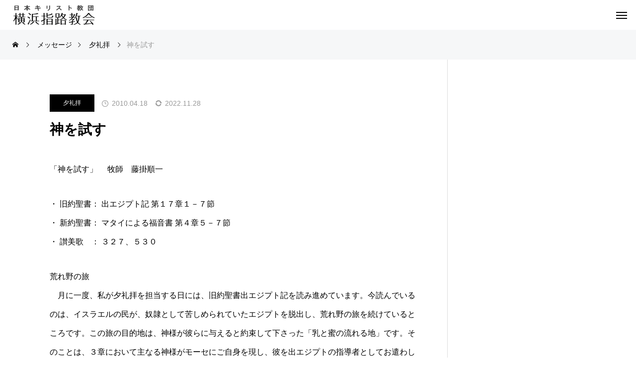

--- FILE ---
content_type: text/html; charset=UTF-8
request_url: https://yokohamashiloh.or.jp/ex-17/
body_size: 30084
content:
<!DOCTYPE html>
<html class="pc" lang="ja">
<head>
<meta charset="UTF-8">
<!--[if IE]><meta http-equiv="X-UA-Compatible" content="IE=edge"><![endif]-->
<meta name="viewport" content="width=device-width">
<title>神を試す - 横浜指路教会</title>
<meta name="description" content=" 「神を試す」 　牧師　藤掛順一・ 旧約聖書： 出エジプト記 第１７章１－７節・ 新約聖書： マタイによる福音書 第４章５－７節・ 讃美歌　： ３２７、５３０荒れ野の旅　月に一度、私が夕礼拝を担当する日には、旧約聖書出エジ...">
<link rel="pingback" href="https://yokohamashiloh.or.jp/xmlrpc.php">
<meta name='robots' content='index, follow, max-image-preview:large, max-snippet:-1, max-video-preview:-1' />

	<!-- This site is optimized with the Yoast SEO plugin v26.6 - https://yoast.com/wordpress/plugins/seo/ -->
	<link rel="canonical" href="https://yokohamashiloh.or.jp/ex-17/" />
	<meta property="og:locale" content="ja_JP" />
	<meta property="og:type" content="article" />
	<meta property="og:title" content="神を試す - 横浜指路教会" />
	<meta property="og:description" content="「神を試す」 　牧師　藤掛順一 ・ 旧約聖書： 出エジプト記 第１７章１－７節・ 新約聖書： マタイによる福音書 第４章５－７節・ 讃美歌　： ３２７、５３０ 荒れ野の旅　月に一度、私が夕礼拝を担当する日には、旧約聖書出 [&hellip;]" />
	<meta property="og:url" content="https://yokohamashiloh.or.jp/ex-17/" />
	<meta property="og:site_name" content="横浜指路教会" />
	<meta property="article:published_time" content="2010-04-18T06:24:00+00:00" />
	<meta property="article:modified_time" content="2022-11-28T06:26:17+00:00" />
	<meta name="author" content="church" />
	<meta name="twitter:card" content="summary_large_image" />
	<meta name="twitter:label1" content="執筆者" />
	<meta name="twitter:data1" content="church" />
	<script type="application/ld+json" class="yoast-schema-graph">{"@context":"https://schema.org","@graph":[{"@type":"Article","@id":"https://yokohamashiloh.or.jp/ex-17/#article","isPartOf":{"@id":"https://yokohamashiloh.or.jp/ex-17/"},"author":{"name":"church","@id":"https://yokohamashiloh.or.jp/#/schema/person/1b268e1eae0450c55654f56ad66fabf7"},"headline":"神を試す","datePublished":"2010-04-18T06:24:00+00:00","dateModified":"2022-11-28T06:26:17+00:00","mainEntityOfPage":{"@id":"https://yokohamashiloh.or.jp/ex-17/"},"wordCount":0,"publisher":{"@id":"https://yokohamashiloh.or.jp/#organization"},"articleSection":["夕礼拝"],"inLanguage":"ja"},{"@type":"WebPage","@id":"https://yokohamashiloh.or.jp/ex-17/","url":"https://yokohamashiloh.or.jp/ex-17/","name":"神を試す - 横浜指路教会","isPartOf":{"@id":"https://yokohamashiloh.or.jp/#website"},"datePublished":"2010-04-18T06:24:00+00:00","dateModified":"2022-11-28T06:26:17+00:00","breadcrumb":{"@id":"https://yokohamashiloh.or.jp/ex-17/#breadcrumb"},"inLanguage":"ja","potentialAction":[{"@type":"ReadAction","target":["https://yokohamashiloh.or.jp/ex-17/"]}]},{"@type":"BreadcrumbList","@id":"https://yokohamashiloh.or.jp/ex-17/#breadcrumb","itemListElement":[{"@type":"ListItem","position":1,"name":"ホーム","item":"https://yokohamashiloh.or.jp/"},{"@type":"ListItem","position":2,"name":"礼拝説教","item":"https://yokohamashiloh.or.jp/message/"},{"@type":"ListItem","position":3,"name":"神を試す"}]},{"@type":"WebSite","@id":"https://yokohamashiloh.or.jp/#website","url":"https://yokohamashiloh.or.jp/","name":"横浜指路教会","description":"日本キリスト教団 横浜指路教会の公式 Web Site","publisher":{"@id":"https://yokohamashiloh.or.jp/#organization"},"potentialAction":[{"@type":"SearchAction","target":{"@type":"EntryPoint","urlTemplate":"https://yokohamashiloh.or.jp/?s={search_term_string}"},"query-input":{"@type":"PropertyValueSpecification","valueRequired":true,"valueName":"search_term_string"}}],"inLanguage":"ja"},{"@type":"Organization","@id":"https://yokohamashiloh.or.jp/#organization","name":"横浜指路教会","url":"https://yokohamashiloh.or.jp/","logo":{"@type":"ImageObject","inLanguage":"ja","@id":"https://yokohamashiloh.or.jp/#/schema/logo/image/","url":"https://yokohamashiloh.or.jp/wp-content/uploads/2023/02/logo-3.png","contentUrl":"https://yokohamashiloh.or.jp/wp-content/uploads/2023/02/logo-3.png","width":177,"height":42,"caption":"横浜指路教会"},"image":{"@id":"https://yokohamashiloh.or.jp/#/schema/logo/image/"}},{"@type":"Person","@id":"https://yokohamashiloh.or.jp/#/schema/person/1b268e1eae0450c55654f56ad66fabf7","name":"church","image":{"@type":"ImageObject","inLanguage":"ja","@id":"https://yokohamashiloh.or.jp/#/schema/person/image/","url":"https://secure.gravatar.com/avatar/7d1f2b325bc8770fa5f3b45e29bb45ac7393c27e664e74c8e02243836053c16e?s=96&d=mm&r=g","contentUrl":"https://secure.gravatar.com/avatar/7d1f2b325bc8770fa5f3b45e29bb45ac7393c27e664e74c8e02243836053c16e?s=96&d=mm&r=g","caption":"church"},"url":"https://yokohamashiloh.or.jp/author/hiram/"}]}</script>
	<!-- / Yoast SEO plugin. -->


<link rel='dns-prefetch' href='//www.googletagmanager.com' />
<link rel='dns-prefetch' href='//use.fontawesome.com' />
<link rel='dns-prefetch' href='//fonts.googleapis.com' />
<link rel="alternate" type="application/rss+xml" title="横浜指路教会 &raquo; フィード" href="https://yokohamashiloh.or.jp/feed/" />
<link rel="alternate" type="application/rss+xml" title="横浜指路教会 &raquo; コメントフィード" href="https://yokohamashiloh.or.jp/comments/feed/" />
<link rel="alternate" title="oEmbed (JSON)" type="application/json+oembed" href="https://yokohamashiloh.or.jp/wp-json/oembed/1.0/embed?url=https%3A%2F%2Fyokohamashiloh.or.jp%2Fex-17%2F" />
<link rel="alternate" title="oEmbed (XML)" type="text/xml+oembed" href="https://yokohamashiloh.or.jp/wp-json/oembed/1.0/embed?url=https%3A%2F%2Fyokohamashiloh.or.jp%2Fex-17%2F&#038;format=xml" />
<link rel="preconnect" href="https://fonts.googleapis.com">
<link rel="preconnect" href="https://fonts.gstatic.com" crossorigin>
<link href="https://fonts.googleapis.com/css2?family=Noto+Sans+JP:wght@400;600" rel="stylesheet">
<style id='wp-img-auto-sizes-contain-inline-css' type='text/css'>
img:is([sizes=auto i],[sizes^="auto," i]){contain-intrinsic-size:3000px 1500px}
/*# sourceURL=wp-img-auto-sizes-contain-inline-css */
</style>
<link rel='stylesheet' id='style-css' href='https://yokohamashiloh.or.jp/wp-content/themes/beyond_tcd094/style.css?ver=1.14.3' type='text/css' media='all' />
<link rel='stylesheet' id='pt-cv-public-style-css' href='https://yokohamashiloh.or.jp/wp-content/plugins/content-views-query-and-display-post-page/public/assets/css/cv.css?ver=4.2.1' type='text/css' media='all' />
<link rel='stylesheet' id='pt-cv-public-pro-style-css' href='https://yokohamashiloh.or.jp/wp-content/plugins/pt-content-views-pro/public/assets/css/cvpro.min.css?ver=7.2.2' type='text/css' media='all' />
<style id='wp-block-library-inline-css' type='text/css'>
:root{--wp-block-synced-color:#7a00df;--wp-block-synced-color--rgb:122,0,223;--wp-bound-block-color:var(--wp-block-synced-color);--wp-editor-canvas-background:#ddd;--wp-admin-theme-color:#007cba;--wp-admin-theme-color--rgb:0,124,186;--wp-admin-theme-color-darker-10:#006ba1;--wp-admin-theme-color-darker-10--rgb:0,107,160.5;--wp-admin-theme-color-darker-20:#005a87;--wp-admin-theme-color-darker-20--rgb:0,90,135;--wp-admin-border-width-focus:2px}@media (min-resolution:192dpi){:root{--wp-admin-border-width-focus:1.5px}}.wp-element-button{cursor:pointer}:root .has-very-light-gray-background-color{background-color:#eee}:root .has-very-dark-gray-background-color{background-color:#313131}:root .has-very-light-gray-color{color:#eee}:root .has-very-dark-gray-color{color:#313131}:root .has-vivid-green-cyan-to-vivid-cyan-blue-gradient-background{background:linear-gradient(135deg,#00d084,#0693e3)}:root .has-purple-crush-gradient-background{background:linear-gradient(135deg,#34e2e4,#4721fb 50%,#ab1dfe)}:root .has-hazy-dawn-gradient-background{background:linear-gradient(135deg,#faaca8,#dad0ec)}:root .has-subdued-olive-gradient-background{background:linear-gradient(135deg,#fafae1,#67a671)}:root .has-atomic-cream-gradient-background{background:linear-gradient(135deg,#fdd79a,#004a59)}:root .has-nightshade-gradient-background{background:linear-gradient(135deg,#330968,#31cdcf)}:root .has-midnight-gradient-background{background:linear-gradient(135deg,#020381,#2874fc)}:root{--wp--preset--font-size--normal:16px;--wp--preset--font-size--huge:42px}.has-regular-font-size{font-size:1em}.has-larger-font-size{font-size:2.625em}.has-normal-font-size{font-size:var(--wp--preset--font-size--normal)}.has-huge-font-size{font-size:var(--wp--preset--font-size--huge)}.has-text-align-center{text-align:center}.has-text-align-left{text-align:left}.has-text-align-right{text-align:right}.has-fit-text{white-space:nowrap!important}#end-resizable-editor-section{display:none}.aligncenter{clear:both}.items-justified-left{justify-content:flex-start}.items-justified-center{justify-content:center}.items-justified-right{justify-content:flex-end}.items-justified-space-between{justify-content:space-between}.screen-reader-text{border:0;clip-path:inset(50%);height:1px;margin:-1px;overflow:hidden;padding:0;position:absolute;width:1px;word-wrap:normal!important}.screen-reader-text:focus{background-color:#ddd;clip-path:none;color:#444;display:block;font-size:1em;height:auto;left:5px;line-height:normal;padding:15px 23px 14px;text-decoration:none;top:5px;width:auto;z-index:100000}html :where(.has-border-color){border-style:solid}html :where([style*=border-top-color]){border-top-style:solid}html :where([style*=border-right-color]){border-right-style:solid}html :where([style*=border-bottom-color]){border-bottom-style:solid}html :where([style*=border-left-color]){border-left-style:solid}html :where([style*=border-width]){border-style:solid}html :where([style*=border-top-width]){border-top-style:solid}html :where([style*=border-right-width]){border-right-style:solid}html :where([style*=border-bottom-width]){border-bottom-style:solid}html :where([style*=border-left-width]){border-left-style:solid}html :where(img[class*=wp-image-]){height:auto;max-width:100%}:where(figure){margin:0 0 1em}html :where(.is-position-sticky){--wp-admin--admin-bar--position-offset:var(--wp-admin--admin-bar--height,0px)}@media screen and (max-width:600px){html :where(.is-position-sticky){--wp-admin--admin-bar--position-offset:0px}}

/*# sourceURL=wp-block-library-inline-css */
</style><style id='global-styles-inline-css' type='text/css'>
:root{--wp--preset--aspect-ratio--square: 1;--wp--preset--aspect-ratio--4-3: 4/3;--wp--preset--aspect-ratio--3-4: 3/4;--wp--preset--aspect-ratio--3-2: 3/2;--wp--preset--aspect-ratio--2-3: 2/3;--wp--preset--aspect-ratio--16-9: 16/9;--wp--preset--aspect-ratio--9-16: 9/16;--wp--preset--color--black: #000000;--wp--preset--color--cyan-bluish-gray: #abb8c3;--wp--preset--color--white: #ffffff;--wp--preset--color--pale-pink: #f78da7;--wp--preset--color--vivid-red: #cf2e2e;--wp--preset--color--luminous-vivid-orange: #ff6900;--wp--preset--color--luminous-vivid-amber: #fcb900;--wp--preset--color--light-green-cyan: #7bdcb5;--wp--preset--color--vivid-green-cyan: #00d084;--wp--preset--color--pale-cyan-blue: #8ed1fc;--wp--preset--color--vivid-cyan-blue: #0693e3;--wp--preset--color--vivid-purple: #9b51e0;--wp--preset--gradient--vivid-cyan-blue-to-vivid-purple: linear-gradient(135deg,rgb(6,147,227) 0%,rgb(155,81,224) 100%);--wp--preset--gradient--light-green-cyan-to-vivid-green-cyan: linear-gradient(135deg,rgb(122,220,180) 0%,rgb(0,208,130) 100%);--wp--preset--gradient--luminous-vivid-amber-to-luminous-vivid-orange: linear-gradient(135deg,rgb(252,185,0) 0%,rgb(255,105,0) 100%);--wp--preset--gradient--luminous-vivid-orange-to-vivid-red: linear-gradient(135deg,rgb(255,105,0) 0%,rgb(207,46,46) 100%);--wp--preset--gradient--very-light-gray-to-cyan-bluish-gray: linear-gradient(135deg,rgb(238,238,238) 0%,rgb(169,184,195) 100%);--wp--preset--gradient--cool-to-warm-spectrum: linear-gradient(135deg,rgb(74,234,220) 0%,rgb(151,120,209) 20%,rgb(207,42,186) 40%,rgb(238,44,130) 60%,rgb(251,105,98) 80%,rgb(254,248,76) 100%);--wp--preset--gradient--blush-light-purple: linear-gradient(135deg,rgb(255,206,236) 0%,rgb(152,150,240) 100%);--wp--preset--gradient--blush-bordeaux: linear-gradient(135deg,rgb(254,205,165) 0%,rgb(254,45,45) 50%,rgb(107,0,62) 100%);--wp--preset--gradient--luminous-dusk: linear-gradient(135deg,rgb(255,203,112) 0%,rgb(199,81,192) 50%,rgb(65,88,208) 100%);--wp--preset--gradient--pale-ocean: linear-gradient(135deg,rgb(255,245,203) 0%,rgb(182,227,212) 50%,rgb(51,167,181) 100%);--wp--preset--gradient--electric-grass: linear-gradient(135deg,rgb(202,248,128) 0%,rgb(113,206,126) 100%);--wp--preset--gradient--midnight: linear-gradient(135deg,rgb(2,3,129) 0%,rgb(40,116,252) 100%);--wp--preset--font-size--small: 13px;--wp--preset--font-size--medium: 20px;--wp--preset--font-size--large: 36px;--wp--preset--font-size--x-large: 42px;--wp--preset--spacing--20: 0.44rem;--wp--preset--spacing--30: 0.67rem;--wp--preset--spacing--40: 1rem;--wp--preset--spacing--50: 1.5rem;--wp--preset--spacing--60: 2.25rem;--wp--preset--spacing--70: 3.38rem;--wp--preset--spacing--80: 5.06rem;--wp--preset--shadow--natural: 6px 6px 9px rgba(0, 0, 0, 0.2);--wp--preset--shadow--deep: 12px 12px 50px rgba(0, 0, 0, 0.4);--wp--preset--shadow--sharp: 6px 6px 0px rgba(0, 0, 0, 0.2);--wp--preset--shadow--outlined: 6px 6px 0px -3px rgb(255, 255, 255), 6px 6px rgb(0, 0, 0);--wp--preset--shadow--crisp: 6px 6px 0px rgb(0, 0, 0);}:where(.is-layout-flex){gap: 0.5em;}:where(.is-layout-grid){gap: 0.5em;}body .is-layout-flex{display: flex;}.is-layout-flex{flex-wrap: wrap;align-items: center;}.is-layout-flex > :is(*, div){margin: 0;}body .is-layout-grid{display: grid;}.is-layout-grid > :is(*, div){margin: 0;}:where(.wp-block-columns.is-layout-flex){gap: 2em;}:where(.wp-block-columns.is-layout-grid){gap: 2em;}:where(.wp-block-post-template.is-layout-flex){gap: 1.25em;}:where(.wp-block-post-template.is-layout-grid){gap: 1.25em;}.has-black-color{color: var(--wp--preset--color--black) !important;}.has-cyan-bluish-gray-color{color: var(--wp--preset--color--cyan-bluish-gray) !important;}.has-white-color{color: var(--wp--preset--color--white) !important;}.has-pale-pink-color{color: var(--wp--preset--color--pale-pink) !important;}.has-vivid-red-color{color: var(--wp--preset--color--vivid-red) !important;}.has-luminous-vivid-orange-color{color: var(--wp--preset--color--luminous-vivid-orange) !important;}.has-luminous-vivid-amber-color{color: var(--wp--preset--color--luminous-vivid-amber) !important;}.has-light-green-cyan-color{color: var(--wp--preset--color--light-green-cyan) !important;}.has-vivid-green-cyan-color{color: var(--wp--preset--color--vivid-green-cyan) !important;}.has-pale-cyan-blue-color{color: var(--wp--preset--color--pale-cyan-blue) !important;}.has-vivid-cyan-blue-color{color: var(--wp--preset--color--vivid-cyan-blue) !important;}.has-vivid-purple-color{color: var(--wp--preset--color--vivid-purple) !important;}.has-black-background-color{background-color: var(--wp--preset--color--black) !important;}.has-cyan-bluish-gray-background-color{background-color: var(--wp--preset--color--cyan-bluish-gray) !important;}.has-white-background-color{background-color: var(--wp--preset--color--white) !important;}.has-pale-pink-background-color{background-color: var(--wp--preset--color--pale-pink) !important;}.has-vivid-red-background-color{background-color: var(--wp--preset--color--vivid-red) !important;}.has-luminous-vivid-orange-background-color{background-color: var(--wp--preset--color--luminous-vivid-orange) !important;}.has-luminous-vivid-amber-background-color{background-color: var(--wp--preset--color--luminous-vivid-amber) !important;}.has-light-green-cyan-background-color{background-color: var(--wp--preset--color--light-green-cyan) !important;}.has-vivid-green-cyan-background-color{background-color: var(--wp--preset--color--vivid-green-cyan) !important;}.has-pale-cyan-blue-background-color{background-color: var(--wp--preset--color--pale-cyan-blue) !important;}.has-vivid-cyan-blue-background-color{background-color: var(--wp--preset--color--vivid-cyan-blue) !important;}.has-vivid-purple-background-color{background-color: var(--wp--preset--color--vivid-purple) !important;}.has-black-border-color{border-color: var(--wp--preset--color--black) !important;}.has-cyan-bluish-gray-border-color{border-color: var(--wp--preset--color--cyan-bluish-gray) !important;}.has-white-border-color{border-color: var(--wp--preset--color--white) !important;}.has-pale-pink-border-color{border-color: var(--wp--preset--color--pale-pink) !important;}.has-vivid-red-border-color{border-color: var(--wp--preset--color--vivid-red) !important;}.has-luminous-vivid-orange-border-color{border-color: var(--wp--preset--color--luminous-vivid-orange) !important;}.has-luminous-vivid-amber-border-color{border-color: var(--wp--preset--color--luminous-vivid-amber) !important;}.has-light-green-cyan-border-color{border-color: var(--wp--preset--color--light-green-cyan) !important;}.has-vivid-green-cyan-border-color{border-color: var(--wp--preset--color--vivid-green-cyan) !important;}.has-pale-cyan-blue-border-color{border-color: var(--wp--preset--color--pale-cyan-blue) !important;}.has-vivid-cyan-blue-border-color{border-color: var(--wp--preset--color--vivid-cyan-blue) !important;}.has-vivid-purple-border-color{border-color: var(--wp--preset--color--vivid-purple) !important;}.has-vivid-cyan-blue-to-vivid-purple-gradient-background{background: var(--wp--preset--gradient--vivid-cyan-blue-to-vivid-purple) !important;}.has-light-green-cyan-to-vivid-green-cyan-gradient-background{background: var(--wp--preset--gradient--light-green-cyan-to-vivid-green-cyan) !important;}.has-luminous-vivid-amber-to-luminous-vivid-orange-gradient-background{background: var(--wp--preset--gradient--luminous-vivid-amber-to-luminous-vivid-orange) !important;}.has-luminous-vivid-orange-to-vivid-red-gradient-background{background: var(--wp--preset--gradient--luminous-vivid-orange-to-vivid-red) !important;}.has-very-light-gray-to-cyan-bluish-gray-gradient-background{background: var(--wp--preset--gradient--very-light-gray-to-cyan-bluish-gray) !important;}.has-cool-to-warm-spectrum-gradient-background{background: var(--wp--preset--gradient--cool-to-warm-spectrum) !important;}.has-blush-light-purple-gradient-background{background: var(--wp--preset--gradient--blush-light-purple) !important;}.has-blush-bordeaux-gradient-background{background: var(--wp--preset--gradient--blush-bordeaux) !important;}.has-luminous-dusk-gradient-background{background: var(--wp--preset--gradient--luminous-dusk) !important;}.has-pale-ocean-gradient-background{background: var(--wp--preset--gradient--pale-ocean) !important;}.has-electric-grass-gradient-background{background: var(--wp--preset--gradient--electric-grass) !important;}.has-midnight-gradient-background{background: var(--wp--preset--gradient--midnight) !important;}.has-small-font-size{font-size: var(--wp--preset--font-size--small) !important;}.has-medium-font-size{font-size: var(--wp--preset--font-size--medium) !important;}.has-large-font-size{font-size: var(--wp--preset--font-size--large) !important;}.has-x-large-font-size{font-size: var(--wp--preset--font-size--x-large) !important;}
/*# sourceURL=global-styles-inline-css */
</style>

<style id='classic-theme-styles-inline-css' type='text/css'>
/*! This file is auto-generated */
.wp-block-button__link{color:#fff;background-color:#32373c;border-radius:9999px;box-shadow:none;text-decoration:none;padding:calc(.667em + 2px) calc(1.333em + 2px);font-size:1.125em}.wp-block-file__button{background:#32373c;color:#fff;text-decoration:none}
/*# sourceURL=/wp-includes/css/classic-themes.min.css */
</style>
<link rel='stylesheet' id='bfb_fontawesome_stylesheet-css' href='https://use.fontawesome.com/releases/v5.12.1/css/all.css?ver=6.9' type='text/css' media='all' />
<link rel='stylesheet' id='bfb_font_Montserrat-css' href='https://fonts.googleapis.com/css?family=Montserrat&#038;display=swap&#038;ver=6.9' type='text/css' media='all' />
<link rel='stylesheet' id='contact-form-7-css' href='https://yokohamashiloh.or.jp/wp-content/plugins/contact-form-7/includes/css/styles.css?ver=6.1.4' type='text/css' media='all' />
<link rel='stylesheet' id='widgetopts-styles-css' href='https://yokohamashiloh.or.jp/wp-content/plugins/widget-options/assets/css/widget-options.css?ver=4.1.3' type='text/css' media='all' />
<link rel='stylesheet' id='owl-carousel-css' href='https://yokohamashiloh.or.jp/wp-content/themes/beyond_tcd094/js/owl.carousel.min.css?ver=2.3.4' type='text/css' media='all' />
<link rel='stylesheet' id='mimetypes-link-icons-css' href='https://yokohamashiloh.or.jp/wp-content/plugins/mimetypes-link-icons/css/style.php?cssvars=bXRsaV9oZWlnaHQ9NDgmbXRsaV9pbWFnZV90eXBlPWdpZiZtdGxpX2xlZnRvcnJpZ2h0PWxlZnQmYWN0aXZlX3R5cGVzPWNzdnxkb2N8ZG9jeHxtcDN8cGRmfHBwc3xwcHN4fHBwdHxwcHRtfHBwdHh8dHh0fHhsc3x4bHN4&#038;ver=3.0' type='text/css' media='all' />
<link rel='stylesheet' id='wp-block-paragraph-css' href='https://yokohamashiloh.or.jp/wp-includes/blocks/paragraph/style.min.css?ver=6.9' type='text/css' media='all' />
<style>:root {
  --tcd-font-type1: Arial,"Hiragino Sans","Yu Gothic Medium","Meiryo",sans-serif;
  --tcd-font-type2: "Times New Roman",Times,"Yu Mincho","游明朝","游明朝体","Hiragino Mincho Pro",serif;
  --tcd-font-type3: Palatino,"Yu Kyokasho","游教科書体","UD デジタル 教科書体 N","游明朝","游明朝体","Hiragino Mincho Pro","Meiryo",serif;
  --tcd-font-type-logo: "Noto Sans JP",sans-serif;
}</style>
<script type="text/javascript" src="https://yokohamashiloh.or.jp/wp-includes/js/jquery/jquery.min.js?ver=3.7.1" id="jquery-core-js"></script>
<script type="text/javascript" src="https://yokohamashiloh.or.jp/wp-includes/js/jquery/jquery-migrate.min.js?ver=3.4.1" id="jquery-migrate-js"></script>

<!-- Site Kit によって追加された Google タグ（gtag.js）スニペット -->
<!-- Google アナリティクス スニペット (Site Kit が追加) -->
<script type="text/javascript" src="https://www.googletagmanager.com/gtag/js?id=GT-NSKS4KT" id="google_gtagjs-js" async></script>
<script type="text/javascript" id="google_gtagjs-js-after">
/* <![CDATA[ */
window.dataLayer = window.dataLayer || [];function gtag(){dataLayer.push(arguments);}
gtag("set","linker",{"domains":["yokohamashiloh.or.jp"]});
gtag("js", new Date());
gtag("set", "developer_id.dZTNiMT", true);
gtag("config", "GT-NSKS4KT");
//# sourceURL=google_gtagjs-js-after
/* ]]> */
</script>
<link rel="https://api.w.org/" href="https://yokohamashiloh.or.jp/wp-json/" /><link rel="alternate" title="JSON" type="application/json" href="https://yokohamashiloh.or.jp/wp-json/wp/v2/posts/1296" /><link rel='shortlink' href='https://yokohamashiloh.or.jp/?p=1296' />
<meta name="generator" content="Site Kit by Google 1.170.0" /><link rel="stylesheet" href="https://yokohamashiloh.or.jp/wp-content/themes/beyond_tcd094/css/design-plus.css?ver=1.14.3">
<link rel="stylesheet" href="https://yokohamashiloh.or.jp/wp-content/themes/beyond_tcd094/css/sns-botton.css?ver=1.14.3">
<link rel="stylesheet" media="screen and (max-width:1301px)" href="https://yokohamashiloh.or.jp/wp-content/themes/beyond_tcd094/css/responsive.css?ver=1.14.3">
<link rel="stylesheet" media="screen and (max-width:1301px)" href="https://yokohamashiloh.or.jp/wp-content/themes/beyond_tcd094/css/footer-bar.css?ver=1.14.3">

<script src="https://yokohamashiloh.or.jp/wp-content/themes/beyond_tcd094/js/jquery.easing.1.4.js?ver=1.14.3"></script>
<script src="https://yokohamashiloh.or.jp/wp-content/themes/beyond_tcd094/js/jscript.js?ver=1.14.3"></script>
<script src="https://yokohamashiloh.or.jp/wp-content/themes/beyond_tcd094/js/tcd_cookie.js?ver=1.14.3"></script>
<script src="https://yokohamashiloh.or.jp/wp-content/themes/beyond_tcd094/js/comment.js?ver=1.14.3"></script>

<link rel="stylesheet" href="https://yokohamashiloh.or.jp/wp-content/themes/beyond_tcd094/js/simplebar.css?ver=1.14.3">
<script src="https://yokohamashiloh.or.jp/wp-content/themes/beyond_tcd094/js/simplebar.min.js?ver=1.14.3"></script>


<script src="https://yokohamashiloh.or.jp/wp-content/themes/beyond_tcd094/js/header_fix.js?ver=1.14.3"></script>


<style type="text/css">
body { font-size:16px; }

.c-preloader__logo-text {
  font-family: var(--tcd-font-type-logo);
  font-weight:var(--tcd-logo-font-weight, 600);
  font-size: 30px;
  color: #ffffff;
  line-height: 1.5;
}

@media screen and (max-width: 800px) { 
  .c-preloader__logo-text {
  font-size: 20px;
  }
}

.single_title { font-size:28px; }
#page_header .headline { font-size:28px !important; }
.common_catch { font-size:36px !important; }
@media screen and (max-width:1050px) {
  .common_catch { font-size:29px !important; }
  #page_header .headline { font-size:24px !important; }
}
@media screen and (max-width:750px) {
  body { font-size:14px; }
  #page_header .headline { font-size:20px !important; }
  .single_title { font-size:20px; }
  .common_catch { font-size:22px !important; }
}
body, input, textarea { font-family: var(--tcd-font-type1); }


#page_header .headline { font-family: var(--tcd-font-type1); font-weight:600; }

.common_catch, .design_headline, .rich_font, .p-vertical { font-family: var(--tcd-font-type1); font-weight:600; }

.single_title, #service_page_header .title h1 { font-family: var(--tcd-font-type1); font-weight:600; }


.rich_font_type2 { font-family: Arial, "Hiragino Sans", "ヒラギノ角ゴ ProN", "Hiragino Kaku Gothic ProN", "游ゴシック", YuGothic, "メイリオ", Meiryo, sans-serif; font-weight:600; }

.rich_font_1 { font-family:var(--tcd-font-type1); font-weight:600; }
.rich_font_2 { font-family:var(--tcd-font-type2); font-weight:600; }
.rich_font_3 { font-family:var(--tcd-font-type3); font-weight:600; }
.rich_font_logo { font-family:var(--tcd-font-type-logo); font-weight: bold !important; }

#header_logo .logo_text { font-size:26px; }
@media screen and (max-width:1201px) {
  #header_logo .logo_text { font-size:20px; }
}
#footer_box_content .overlay { background-color:rgba(0,0,0,0.3); }
#footer_logo .logo_text { font-size:26px; }
#footer_catch { font-size:18px; }
@media screen and (max-width:1201px) {
  #footer_logo .logo_text { font-size:20px; }
}
.author_profile .avatar_area:before, .animate_image:before, .animate_background .image_wrap:before {
  background:rgba(255,255,255,0.5); content:''; display:block; position:absolute; top:0; left:0; z-index:10; width:100%; height:100%; opacity:0; pointer-events:none;
  -webkit-transition: opacity 0.3s ease; transition: opacity 0.3s ease;
}
.author_profile .avatar_area:hover:before, .animate_image:hover:before, .animate_background:hover .image_wrap:before {
  opacity:1;
}

a { color:#000; }

:root {
  --tcd-accent-color:107,156,222;
}
#copyright, #comment_tab li.active a, .widget_tab_post_list_button div.active, #wp-calendar tbody a, #case_post_title .category:hover, .case_list .category:hover, .design_headline:before, :is(.design_headline, .tcdce-body .design_headline):before, .news_list .category:hover, .mega_menu_list ul a:before, #about_page_menu a:before, .widget_categories a:before,
  #return_top a:hover, #p_readmore .button:hover, .c-pw__btn:hover, #comment_tab li a:hover, #submit_comment:hover, #cancel_comment_reply a:hover, #global_menu ul ul a:before, #page_header, #global_menu > ul > li.current-menu-item > a, #global_menu > ul > li.current-menu-parent > a, #global_menu > ul > li.current-menu-ancestor > a,
    #wp-calendar #prev a:hover, #wp-calendar #next a:hover, #wp-calendar td a:hover, #comment_tab li a:hover, .tcdw_tag_list_widget ol a:hover, .widget_tag_cloud .tagcloud a:hover, #wp-calendar tbody a:hover, .megamenu_b .category:hover,
       #single_post_title .category:hover, #related_post .category:hover, #blog_list .category:hover, #drawer_menu .menu li.menu-item-has-children > a > .button:hover:after, #drawer_menu .menu li.menu-item-has-children > a > .button:hover:before,
         .post_slider_widget .slick-dots button:hover::before, .post_slider_widget .slick-dots .slick-active button::before, .megamenu_a .category:hover
{ background-color:#6b9cde; }

#single_post_title .category, #related_post .category, #blog_list .category, #post_title .category, .widget_tab_post_list_button div.active, .page_navi span.current, #post_pagination p, #return_top a:hover,
  .page_navi a:hover, #post_pagination a:hover, #comment_textarea textarea:focus, .c-pw__box-input:focus, #related_post .category:hover, #blog_list .category:hover, #post_title .category:hover, .megamenu_a .category:hover, #single_post_title .category:hover,
    #related_post .category:hover, #blog_list .category:hover, .tcdw_tag_list_widget ol a:hover, .widget_tag_cloud .tagcloud a:hover, .page_navi span.current, .page_navi span.current, .page_navi a:hover
{ border-color:#6b9cde; }

a:hover, #index_header_content .content_item .num, #index_header_content .content_item .unit, #case_cta .headline, #archive_header .catch, #archive_news .news_category_button li.current a, #service_page_header .box_content .num, #service_page_header .box_content .unit, .sc_data_content .num, .sc_data_content .unit, #header.active #header_search_button:hover:before,
  #header_search_button:hover:before, #header_search .button:hover label:before, .single_post_nav:hover span:after, #related_post .category:hover, #blog_list .category:hover, #post_title .category:hover, .cb_header .catch, .cb_service_list .service_carousel .main_item .title, .faq_list .title:hover, .service_carousel a:hover .title, .mega_menu_list .menu_area .headline a:hover,
    .widget_tab_post_list_button div:hover, .megamenu_a .owl-carousel .owl-nav button:hover, #drawer_menu .menu a:hover, #drawer_menu .menu > ul > li.active > a, #drawer_menu .menu > ul > li.current-menu-item > a, #drawer_menu .menu > li > a > .title:hover, .cb_news_list .news_category_sort_button li.active span, .cb_news_list .news_category_sort_button li:hover span,
      #searchform .submit_button:hover:before, #footer_social_link li a:hover:before, #next_prev_post a:hover, .tcdw_search_box_widget .search_area .search_button:hover:before, #single_author_title_area .author_link li a:hover:before, .author_profile a:hover, #post_meta_bottom a:hover, .cardlink_title a:hover,
        .comment a:hover, .comment_form_wrapper a:hover, #mega_menu_mobile_global_menu li a:hover, #tcd_toc.styled .toc_link:hover, .tcd_toc_widget.no_underline .toc_widget_wrap.styled .toc_link:hover, .rank_headline .headline:hover, .service_design_content .headline, .cb_design_content .data_content_top .num
{ color:#6b9cde; }

#header_logo a:hover, #drawer_menu .menu ul ul a:hover,  #drawer_menu .menu li > a:hover > span:after, #drawer_menu .menu li.active > a > .button:after, #featured_post a:hover, #drawer_menu .close_button:hover:before, #drawer_menu_search .button_area:hover:before, #drawer_lang_button li a:hover, #header_lang_button li a:hover
{ color:#6b9cde !important; }

#mobile_menu .child_menu_button:hover:after, #mobile_menu .child_menu_button:hover:before
{ background-color:#6b9cde !important; }

.post_content a, .widget_block a, .textwidget a, #no_post a, #page_404_header .desc a { color:#3d83ce; }
.post_content a:hover, .widget_block a:hover, .textwidget a:hover, #no_post a:hover, #page_404_header .desc a:hover { color:rgba(61,131,206,0.6); }
.design_button { min-width:300px; height:70px; line-height:70px;border-radius:70px;border-color:#6b9cde; }
.design_button:before { background-color:#6b9cde;opacity:1; }
.design_button:hover { color:#5481bc;border-color:#5481bc; }
.design_button:hover:before { opacity:0; }
.styled_h2 {
  font-size:28px!important;
  text-align:center!important;
  font-weight:600!important;
  color:#000000;
  border-color:#000000;
  border-width:1px;
  border-style:solid;
border-left:none;
border-right:none;
border-top:none;
border-bottom:none;
background-color:transparent;
}
@media screen and (max-width:750px) {
  .styled_h2 { font-size:22px!important; }
}
.styled_h3 {
  font-size:26px!important;
  text-align:left!important;
  font-weight:600!important;
  color:#000000;
  border-color:#6b9cde;
  border-width:2px;
  border-style:solid;
padding-left:1em!important;
padding-top:0.5em!important;
padding-bottom:0.5em!important;
border-right:none;
border-top:none;
border-bottom:none;
background-color:transparent;
}
@media screen and (max-width:750px) {
  .styled_h3 { font-size:20px!important; }
}
.styled_h4 {
  font-size:22px!important;
  text-align:left!important;
  font-weight:400!important;
  color:#000000;
  border-color:#6b9cde;
  border-width:1px;
  border-style:dotted;
border-left:none;
border-right:none;
border-top:none;
padding-bottom:0.8em!important;
background-color:transparent;
}
@media screen and (max-width:750px) {
  .styled_h4 { font-size:18px!important; }
}
.styled_h5 {
  font-size:20px!important;
  text-align:left!important;
  font-weight:400!important;
  color:#000000;
  border-color:#000000;
  border-width:3px;
  border-style:double;
border-left:none;
border-right:none;
border-top:none;
border-bottom:none;
background-color:#f2f2f2;
padding:0.8em 1em!important;
}
@media screen and (max-width:750px) {
  .styled_h5 { font-size:16px!important; }
}
.q_custom_button1 { min-width:400px; height:70px;border-radius:70px;color:#fff !important; border-color:#6b9cde; }
.q_custom_button1:before { background-color:#6b9cde;left:0; }
.q_custom_button1:hover { color:#1e73be !important; border-color:#1e73be; }
.q_custom_button1:hover:before { left:100%; }
.q_custom_button2 { min-width:300px; height:70px;border-radius:70px;color:#fff !important; border-color:#6b9cde; }
.q_custom_button2:before { background-color:#6b9cde;left:0; }
.q_custom_button2:hover { color:#1e73be !important; border-color:#1e73be; }
.q_custom_button2:hover:before { left:100%; }
.q_custom_button3 { min-width:130px; height:40px;border-radius:70px;color:#fff !important; border-color:#6b9cde; }
.q_custom_button3:before { background-color:#6b9cde;left:0; }
.q_custom_button3:hover { color:#6b9cde !important; border-color:#6b9cde; }
.q_custom_button3:hover:before { left:100%; }
.q_frame1 {
  background:#ffffff;
  border-radius:0px;
  border-width:1px;
  border-color:#dddddd;
  border-style:solid;
}
.q_frame1 .q_frame_label {
  color:#000000;
}
.q_frame2 {
  background:#ffffff;
  border-radius:0px;
  border-width:1px;
  border-color:#009aff;
  border-style:solid;
}
.q_frame2 .q_frame_label {
  color:#009aff;
}
.q_frame3 {
  background:#ffffff;
  border-radius:10px;
  border-width:1px;
  border-color:#f9b42d;
  border-style:solid;
}
.q_frame3 .q_frame_label {
  color:#f9b42d;
}
.q_underline1 {
  font-weight:400;
  background-image: -webkit-linear-gradient(left, transparent 50%, #fff799 50%);
  background-image: -moz-linear-gradient(left, transparent 50%, #fff799 50%);
  background-image: linear-gradient(to right, transparent 50%, #fff799 50%);
  background-position:-100% 0.8em;}
.q_underline2 {
  font-weight:600;
  background-image: -webkit-linear-gradient(left, transparent 50%, #99f9ff 50%);
  background-image: -moz-linear-gradient(left, transparent 50%, #99f9ff 50%);
  background-image: linear-gradient(to right, transparent 50%, #99f9ff 50%);
  }
.q_underline3 {
  font-weight:600;
  background-image: -webkit-linear-gradient(left, transparent 50%, #ff99b8 50%);
  background-image: -moz-linear-gradient(left, transparent 50%, #ff99b8 50%);
  background-image: linear-gradient(to right, transparent 50%, #ff99b8 50%);
  }
.speech_balloon1 .speech_balloon_text_inner {
  color:#0a0a0a;
  background-color:#efe9d7;
  border-color:#efe9d7;
}
.speech_balloon1 .before { border-left-color:#efe9d7; }
.speech_balloon1 .after { border-right-color:#efe9d7; }
.speech_balloon2 .speech_balloon_text_inner {
  color:#000000;
  background-color:#ffffff;
  border-color:#d8b6d4;
}
.speech_balloon2 .before { border-left-color:#d8b6d4; }
.speech_balloon2 .after { border-right-color:#ffffff; }
.speech_balloon3 .speech_balloon_text_inner {
  color:#000000;
  background-color:#d7e4ed;
  border-color:#d7e4ed;
}
.speech_balloon3 .before { border-left-color:#d7e4ed; }
.speech_balloon3 .after { border-right-color:#d7e4ed; }
.speech_balloon4 .speech_balloon_text_inner {
  color:#000000;
  background-color:#ffffff;
  border-color:#6b9cde;
}
.speech_balloon4 .before { border-left-color:#6b9cde; }
.speech_balloon4 .after { border-right-color:#ffffff; }
.qt_google_map .pb_googlemap_custom-overlay-inner { background:#000000; color:#ffffff; }
.qt_google_map .pb_googlemap_custom-overlay-inner::after { border-color:#000000 transparent transparent transparent; }

</style>

<style id="current-page-style" type="text/css">
#single_post_title .title { font-size:28px; }
@media screen and (max-width:750px) {
  #single_post_title .title { font-size:20px; }
}
.design_button {line-height:1.5;}

.cb_free_space.num1 {
  padding: 30px 0;
}




</style>

<script type="text/javascript">
jQuery(function($){
  if ($('.megamenu_a .slider').length){
    $('.megamenu_a .slider').owlCarousel({
      autoplay: true,
      autoplayHoverPause: true,
      autoplayTimeout: 5000,
      autoplaySpeed: 700,
      dots: false,
      margin: 0,
      items: 4,
      loop: true,
      nav: true,
      navText: ['&#xe90f', '&#xe910']
    });
  }
});
</script>

<script>
jQuery(function ($) {
	var $window = $(window);
	var $body = $('body');
  // クイックタグ - underline ------------------------------------------
  if ($('.q_underline').length) {
    var gradient_prefix = null;
    $('.q_underline').each(function(){
      var bbc = $(this).css('borderBottomColor');
      if (jQuery.inArray(bbc, ['transparent', 'rgba(0, 0, 0, 0)']) == -1) {
        if (gradient_prefix === null) {
          gradient_prefix = '';
          var ua = navigator.userAgent.toLowerCase();
          if (/webkit/.test(ua)) {
            gradient_prefix = '-webkit-';
          } else if (/firefox/.test(ua)) {
            gradient_prefix = '-moz-';
          } else {
            gradient_prefix = '';
          }
        }
        $(this).css('borderBottomColor', 'transparent');
        if (gradient_prefix) {
          $(this).css('backgroundImage', gradient_prefix+'linear-gradient(left, transparent 50%, '+bbc+ ' 50%)');
        } else {
          $(this).css('backgroundImage', 'linear-gradient(to right, transparent 50%, '+bbc+ ' 50%)');
        }
      }
    });
    $window.on('scroll.q_underline', function(){
      $('.q_underline:not(.is-active)').each(function(){
        if ($body.hasClass('show-serumtal')) {
          var left = $(this).offset().left;
          if (window.scrollX > left - window.innerHeight) {
            $(this).addClass('is-active');
          }
        } else {
          var top = $(this).offset().top;
          if (window.scrollY > top - window.innerHeight) {
            $(this).addClass('is-active');
          }
        }
      });
      if (!$('.q_underline:not(.is-active)').length) {
        $window.off('scroll.q_underline');
      }
    });
  }
} );
</script>

<!-- Google タグ マネージャー スニペット (Site Kit が追加) -->
<script type="text/javascript">
/* <![CDATA[ */

			( function( w, d, s, l, i ) {
				w[l] = w[l] || [];
				w[l].push( {'gtm.start': new Date().getTime(), event: 'gtm.js'} );
				var f = d.getElementsByTagName( s )[0],
					j = d.createElement( s ), dl = l != 'dataLayer' ? '&l=' + l : '';
				j.async = true;
				j.src = 'https://www.googletagmanager.com/gtm.js?id=' + i + dl;
				f.parentNode.insertBefore( j, f );
			} )( window, document, 'script', 'dataLayer', 'GTM-57P2DJZ' );
			
/* ]]> */
</script>

<!-- (ここまで) Google タグ マネージャー スニペット (Site Kit が追加) -->
<link rel="icon" href="https://yokohamashiloh.or.jp/wp-content/uploads/2023/02/cropped-logo-1-32x32.png" sizes="32x32" />
<link rel="icon" href="https://yokohamashiloh.or.jp/wp-content/uploads/2023/02/cropped-logo-1-192x192.png" sizes="192x192" />
<link rel="apple-touch-icon" href="https://yokohamashiloh.or.jp/wp-content/uploads/2023/02/cropped-logo-1-180x180.png" />
<meta name="msapplication-TileImage" content="https://yokohamashiloh.or.jp/wp-content/uploads/2023/02/cropped-logo-1-270x270.png" />
		<style type="text/css" id="wp-custom-css">
			.img-ban{display:block;}
.img-ban img{
  transition:0.3s;
  display:block;
}
.img-ban:hover img{
  opacity:0.3;
}


/*table design,FAQ design*/
.faq_list .desc{
	background:#e8f2ff69;
}
dl.tcd_co_data {
    border: none;
}
.post_content th ,.tcd_co_data dt{

    background: #6a9cde;

    border-top: 3px solid white;
    border-left: none;
    border-right: none;
    border-bottom: none;
    color: white;
    font-weight: bold;

}
.post_content td,.tcd_co_data dd {
    border-top: 3px solid #ffffff;
    background: #e8f2ff69;
    border-right: none;
    border-left: none;
    border-bottom: none;
}
/*pdf-embedder button*/
.pdfemb-toolbar-bottom button{
    background:#cddc39 !important;
    color: #fff !important;
    width: 18% !important;
	padding:10px !important
}

/*デザインボックス*/
.service_design_content .headline{
	background:#ddd;
}
/*Content View タイトル行間*/
p.pt-cv-title {
    line-height: 1.2;
}


/*description*/
.faq_list p.desc{
	text-align:left !important;
}
p.desc{
	text-align:center !important;
}
/*教会の本棚、サイドバーリスト*/
p.pt-cv-title:before {
    content: "■ ";
}
/*top 今月の聖句*/
.pt-cv-ctf-list {
    display: block!important;
}

/*img border*/
img.border-ddd {
	border:1px solid #ddd;
}
/*wp form ボタン*/
button#wpforms-submit-7771 {
    min-width: 300px;
    height: 70px;
    border-radius: 70px;
    color: #fff !important;
    border-color: #6b9cde;
	background:#6b9cde;
	margin-top:30px;
}
button#wpforms-submit-7771:hover {

    color:#6b9cde !important;
    border-color: #6b9cde;
	background:#fff;
}
.wpforms-submit-container {
    text-align: center;
    padding-top: 40px;
}
/*用語集*/

a.panel-title{
	padding:30px !important;}

/*トップページ*/
.cb_header p {
    text-align: center;
}
div#cb_content_8 {
    background: url(http://shiro.kyoukai.info/wp-content/uploads/2022/12/bible-back.jpg);
background-size:cover !important;
  background-position:50%;
}
/*CV もっと見るボタン*/

a._self.pt-cv-readmore.btn.btn-success.cvprmct.cvplbd {
    width: 300px;border-radius:70px;
	padding-bottom:10px;
	height:70px;
	margin-top:70px;
	padding-top:24px;
	border:1px solid #6b9cde;
}

/*画像キャプション*/
.post_content .wp-caption {
    border: none;
    background: none;
}

div#cvpboxLoadedContent {
    background: white;
}.cvp-live-filter {
    margin-bottom: 16px;

}
.pt-cv-ctf-list {
    display: table;
}

.cvp-search-box  input{
    border:none;
	background:#efefef;
    height: 50px;
    width:100%;
    border-radius: 8px;padding-left:8px;
	margin-bottom:100px;
}
.pt-cv-custom-fields .pt-cv-ctf-name {
    margin-right: 16px;
    min-width: 39px;
    float: left;
    font-weight: 600;
    font-size: 13px;
}
#cvpboxOverlay {
    background: #00000069;
}
/*タブ*/
.tab-wrap {
    display: flex;
    flex-wrap: wrap;
}
.tab-label {
    color: White;
    background: LightGray;
    margin-right: 5px;
    padding: 3px 12px;
    order: -1;
}
.tab-content {
    width: 100%;
    display: none;
}
/* アクティブなタブ */
.tab-switch:checked+.tab-label {
    background: DeepSkyBlue;
}
.tab-switch:checked+.tab-label+.tab-content {
     display: block;
}
/* ラジオボタン非表示 */
.tab-switch {
    display: none;
}
td.td280{width:150px;}		</style>
		</head>
<body id="body" class="wp-singular post-template-default single single-post postid-1296 single-format-standard wp-embed-responsive wp-theme-beyond_tcd094 drawermenu_dark no_comment_form">
<div id="js-body-start"></div>


<header id="header">
 <div id="header_logo">
  <p class="logo">
 <a href="https://yokohamashiloh.or.jp/" title="横浜指路教会">
    <img class="logo_image pc" src="https://yokohamashiloh.or.jp/wp-content/uploads/2023/02/logo-3.png?1769368727" alt="横浜指路教会" title="横浜指路教会" width="177" height="42" />
      <img class="logo_image mobile" src="https://yokohamashiloh.or.jp/wp-content/uploads/2023/02/logo-3.png?1769368727" alt="横浜指路教会" title="横浜指路教会" width="177" height="42" />
       </a>
</p>

 </div>
  <a id="drawer_menu_button" href="#"><span></span><span></span><span></span></a>
 <nav id="global_menu">
  <ul id="menu-%e3%83%98%e3%83%83%e3%83%80%e3%83%bc%e3%83%a1%e3%83%8b%e3%83%a5%e3%83%bc" class="menu"><li id="menu-item-11290" class="menu-item menu-item-type-post_type_archive menu-item-object-service menu-item-has-children menu-item-11290"><a href="https://yokohamashiloh.or.jp/service/" class="megamenu_button megamenu_type3" data-megamenu="js-megamenu11290">ご案内</a>
<ul class="sub-menu">
	<li id="menu-item-886" class="menu-item menu-item-type-post_type menu-item-object-service menu-item-886"><a href="https://yokohamashiloh.or.jp/service/history/">教会の歴史</a></li>
	<li id="menu-item-11289" class="menu-item menu-item-type-post_type menu-item-object-service menu-item-11289"><a href="https://yokohamashiloh.or.jp/service/pastor/">牧師・副牧師より</a></li>
	<li id="menu-item-9567" class="menu-item menu-item-type-post_type menu-item-object-service menu-item-9567"><a href="https://yokohamashiloh.or.jp/service/photos/">写真で見る指路教会</a></li>
	<li id="menu-item-8487" class="menu-item menu-item-type-post_type menu-item-object-service menu-item-8487"><a href="https://yokohamashiloh.or.jp/service/bible-hepburn/">聖書とヘボン</a></li>
	<li id="menu-item-9404" class="menu-item menu-item-type-post_type menu-item-object-service menu-item-9404"><a href="https://yokohamashiloh.or.jp/case/about-worship/">礼拝のしおり</a></li>
	<li id="menu-item-889" class="menu-item menu-item-type-post_type menu-item-object-service menu-item-889"><a href="https://yokohamashiloh.or.jp/service/service-schedule/">主なスケジュール</a></li>
	<li id="menu-item-12592" class="menu-item menu-item-type-post_type menu-item-object-service menu-item-12592"><a href="https://yokohamashiloh.or.jp/service/openshilo/">会堂開放</a></li>
</ul>
</li>
<li id="menu-item-887" class="menu-item menu-item-type-post_type menu-item-object-service menu-item-887"><a href="https://yokohamashiloh.or.jp/service/our-sermon/">礼拝や集会</a></li>
<li id="menu-item-888" class="menu-item menu-item-type-post_type menu-item-object-service menu-item-888"><a href="https://yokohamashiloh.or.jp/service/church-school/">教会学校</a></li>
<li id="menu-item-11194" class="menu-item menu-item-type-post_type menu-item-object-service menu-item-has-children menu-item-11194"><a href="https://yokohamashiloh.or.jp/service/seiku_202403/">礼拝説教集</a>
<ul class="sub-menu">
	<li id="menu-item-11319" class="menu-item menu-item-type-post_type menu-item-object-page menu-item-11319"><a href="https://yokohamashiloh.or.jp/series-of-sermons/">連続講解説教</a></li>
	<li id="menu-item-11318" class="menu-item menu-item-type-post_type menu-item-object-page menu-item-11318"><a href="https://yokohamashiloh.or.jp/special-worship-service-sermons/">特別礼拝説教集</a></li>
</ul>
</li>
<li id="menu-item-8610" class="menu-item menu-item-type-post_type menu-item-object-service menu-item-8610"><a href="https://yokohamashiloh.or.jp/service/church-activities/">教会の活動</a></li>
<li id="menu-item-7876" class="menu-item menu-item-type-custom menu-item-object-custom menu-item-has-children menu-item-7876"><a href="#" class="megamenu_button megamenu_type4" data-megamenu="js-megamenu7876">キリスト教について</a>
<ul class="sub-menu">
	<li id="menu-item-10927" class="menu-item menu-item-type-taxonomy menu-item-object-case_category menu-item-10927"><a href="https://yokohamashiloh.or.jp/case_category/first-step/">はじめの一歩</a></li>
	<li id="menu-item-10923" class="menu-item menu-item-type-taxonomy menu-item-object-case_category menu-item-10923"><a href="https://yokohamashiloh.or.jp/case_category/glossary/">キリスト教用語集</a></li>
	<li id="menu-item-10924" class="menu-item menu-item-type-taxonomy menu-item-object-case_category menu-item-10924"><a href="https://yokohamashiloh.or.jp/case_category/book-shelf/">教会の本棚</a></li>
	<li id="menu-item-8949" class="menu-item menu-item-type-taxonomy menu-item-object-case_category menu-item-8949"><a href="https://yokohamashiloh.or.jp/case_category/happiness-in-the-bible/">聖書が教える幸せ</a></li>
	<li id="menu-item-8906" class="menu-item menu-item-type-taxonomy menu-item-object-case_category menu-item-8906"><a href="https://yokohamashiloh.or.jp/case_category/qa/">キリスト教Q&#038;A</a></li>
	<li id="menu-item-8611" class="menu-item menu-item-type-taxonomy menu-item-object-case_category menu-item-8611"><a href="https://yokohamashiloh.or.jp/case_category/member-introduce/">教会員の紹介</a></li>
</ul>
</li>
</ul> </nav>
   <div id="header_search">
  <div id="header_search_button"></div>
  <form role="search" method="get" id="header_searchform" action="https://yokohamashiloh.or.jp">
   <div class="input_area"><input type="text" value="" id="header_search_input" name="s" autocomplete="off"></div>
   <div class="button"><label for="header_search_button"></label><input type="submit" id="header_search_button" value=""></div>
  </form>
 </div>
   <ul id="header_lang_button">
    <li><a href="https://yokohamashiloh.or.jp/service/about-yokohama-shiloh-church/" target="_blank">English</a></li>
    <li><a href="https://yokohamashiloh.or.jp/service/about-shiloh-church-chinese/" target="_blank">中文</a></li>
    <li><a href="https://yokohamashiloh.or.jp/service/about-shiloh-church-korean/" target="_blank">한국어</a></li>
   </ul>
  <div class="megamenu megamenu_b" id="js-megamenu11290">

 <div class="mega_menu_list">
    <div class="image">
   <img loading="lazy" src="https://yokohamashiloh.or.jp/wp-content/uploads/2023/01/mzin-slide2.jpeg" width="1450" height="1050" />
  </div>
    <div class="menu_area">
   <div class="headline"><a href="https://yokohamashiloh.or.jp/service/">指路教会について</a></div>
   <ul>
            <li><a href="https://yokohamashiloh.or.jp/service/history/">教会の歴史</a></li>
            <li><a href="https://yokohamashiloh.or.jp/service/pastor/">牧師・副牧師より</a></li>
            <li><a href="https://yokohamashiloh.or.jp/service/photos/">写真で見る指路教会</a></li>
            <li><a href="https://yokohamashiloh.or.jp/service/bible-hepburn/">聖書とヘボン</a></li>
           </ul>
   <ul>
        <li><a href="https://yokohamashiloh.or.jp/case/about-worship/">礼拝のしおり</a></li>
            <li><a href="https://yokohamashiloh.or.jp/service/service-schedule/">主なスケジュール</a></li>
            <li><a href="https://yokohamashiloh.or.jp/service/openshilo/">会堂開放</a></li>
       </ul>
  </div>
 </div><!-- END .mega_menu_list -->

</div><!-- END .megamenu_b -->
<div class="megamenu megamenu_b" id="js-megamenu7876">

 <div class="mega_menu_list">
    <div class="image">
   <img loading="lazy" src="https://yokohamashiloh.or.jp/wp-content/uploads/2023/01/540x540_img.jpg" width="540" height="540" />
  </div>
    <div class="menu_area">
   <div class="headline"><a href="https://yokohamashiloh.or.jp/case/">キリスト教について</a></div>
   <ul>
            <li><a href="https://yokohamashiloh.or.jp/case_category/first-step/">はじめの一歩</a></li>
            <li><a href="https://yokohamashiloh.or.jp/case_category/glossary/">キリスト教用語集</a></li>
            <li><a href="https://yokohamashiloh.or.jp/case_category/book-shelf/">教会の本棚</a></li>
            <li><a href="https://yokohamashiloh.or.jp/case_category/happiness-in-the-bible/">聖書が教える幸せ</a></li>
           </ul>
   <ul>
        <li><a href="https://yokohamashiloh.or.jp/case_category/qa/">キリスト教Q&amp;A</a></li>
            <li><a href="https://yokohamashiloh.or.jp/case_category/member-introduce/">教会員の紹介</a></li>
       </ul>
  </div>
 </div><!-- END .mega_menu_list -->

</div><!-- END .megamenu_b -->
</header>


<div id="container">

 
<div id="bread_crumb">
 <ul class="clearfix" itemscope itemtype="https://schema.org/BreadcrumbList">
  <li itemprop="itemListElement" itemscope itemtype="https://schema.org/ListItem" class="home"><a itemprop="item" href="https://yokohamashiloh.or.jp/"><span itemprop="name">ホーム</span></a><meta itemprop="position" content="1"></li>
 <li itemprop="itemListElement" itemscope itemtype="https://schema.org/ListItem"><a itemprop="item" href="https://yokohamashiloh.or.jp/message/"><span itemprop="name">メッセージ</span></a><meta itemprop="position" content="2"></li>
  <li class="category" itemprop="itemListElement" itemscope itemtype="https://schema.org/ListItem">
    <a itemprop="item" href="https://yokohamashiloh.or.jp/category/evening-service/"><span itemprop="name">夕礼拝</span></a>
    <meta itemprop="position" content="3">
 </li>
  <li class="last" itemprop="itemListElement" itemscope itemtype="https://schema.org/ListItem"><span itemprop="name">神を試す</span><meta itemprop="position" content="4"></li>
  </ul>
</div>

<div id="main_contents">

 <div id="main_col">

  <article id="article">

   
   <div id="single_post_title">
    <div class="meta">
          <a class="category" href="https://yokohamashiloh.or.jp/category/evening-service/">夕礼拝</a>
               <time class="date entry-date published" datetime="2022-11-28T15:26:17+09:00">2010.04.18</time>
          <time class="update entry-date updated" datetime="2022-11-28T15:26:17+09:00">2022.11.28</time>
              </div>
    <h1 class="title single_title entry-title">神を試す</h1>
   </div>

   
   
   
   
   
      <div class="post_content clearfix">
    
<p> 「神を試す」 　牧師　藤掛順一</p>



<p>・ 旧約聖書： 出エジプト記 第１７章１－７節<br>・ 新約聖書： マタイによる福音書 第４章５－７節<br>・ 讃美歌　： ３２７、５３０</p>



<p>荒れ野の旅<br>　月に一度、私が夕礼拝を担当する日には、旧約聖書出エジプト記を読み進めています。今読んでいるのは、イスラエルの民が、奴隷として苦しめられていたエジプトを脱出し、荒れ野の旅を続けているところです。この旅の目的地は、神様が彼らに与えると約束して下さった「乳と蜜の流れる地」です。そのことは、３章において主なる神様がモーセにご自身を現し、彼を出エジプトの指導者としてお遣わしになった時に既に語られていました。またその地が、彼らの先祖であるアブラハム、イサク、ヤコブが住んでいたカナンの地であることも、６章において示されていました。そのように、この旅の目的地は既にはっきりと示されているのです。しかしイスラエルの人々は、その目的地に至る道を知りません。どこをどう歩めばそこに着けるのか、全く分からないのです。その彼らに歩むべき道を教えて下さったのは主なる神様でした。神様の導きは雲と火の柱によって与えられました。昼は雲の柱、夜は火の柱によって、神様が彼らに進むべき道を示して下さったことが１３章に語られていました。本日の箇所の冒頭、１７章１節には「主の命令により、イスラエルの人々の共同体全体は、シンの荒れ野を出発し」とありますが、この「主の命令により」とは、具体的には雲の柱、火の柱が動き出したということです。それらが動き出すとイスラエルの民も旅立ち、それらが止まるとそこに宿営をしたのです。このようにイスラエルの民は、進んで行く方向を自分で決めるのではなく、ただ主なる神様の導きに従って荒れ野を旅していったのです。その結果彼らはどのような道を辿ることになったのでしょうか。聖書の後ろの付録の地図の２「出エジプトの道」というのを見ていただくとわかるように、彼らはシナイ半島を南へと下っていったのです。それは約束の地カナンへとまっすぐに向かうのとは全く違う方角であって、かなりの遠回りです。彼らは荒れ野で道に迷って見当違いな方向に進んで行ったのではありません。今申しましたように、彼らの歩みは全て神様のみ心によって定められていたのです。ですから神様が敢えて彼らを遠回りさせたのです。何故神様は彼らをまっすぐに約束の地へと導かずに、わざわざ遠回りをさせたのでしょうか。そのことはだんだんに考えていくとして、今言えることは、このイスラエルの民の遠回りと同じことを私たちもしばしば体験するし、現に今もその遠回りのただ中にいる、ということです。</p>



<p>私たちの信仰の旅路<br>　約束の地を目指して荒れ野を歩んでいくイスラエルの民の旅路は、イエス・キリストを信じて生きる私たちの信仰の生活と重なり合います。私たちも、イスラエルの民と同じように、エジプトの奴隷状態からの解放を体験しています。生まれつきの私たちは、神様をも隣人をも、愛するよりも憎んでしまう罪の奴隷となっています。愛そうという気持ちはあっても、いざその愛が試される場面になると、つまり自分を捨てて相手を愛することができるか、と問われる場面になると、結局自分のことばかりを大事にしてしまうのです。それは私たちが根本的な所で罪に捕えられてしまっているからです。そして私たちは自分の力でこの罪の支配から抜け出して自由を得ることができません。私たちを支配している罪の力は、エジプトの王ファラオの権力のように大きくて、弱い私たちはとうていそれに対抗できないのです。しかし神様は、イスラエルの民のためにモーセを遣わして下さったように、私たちのために独り子イエス・キリストを遣わして下さいました。この主イエスによって私たちは、罪の奴隷状態から解放されたのです。イスラエルの民がエジプトから解放される決め手となったのは過越の出来事でした。エジプト中の初子を撃ち殺すために主のみ使いが遣わされた時、イスラエルの民の家では、過越の小羊が殺され、その血が家の戸口に塗られたのです。その血が目印となって、み使いは何もせずにその家を通り過ぎた、過越したのです。このことによって、頑なだったファラオもついに屈服し、イスラエルの民はエジプトを出ることができたのです。過越の小羊が犠牲となり、血を流して死ぬことによって、イスラエルの民の解放が実現したのです。それと同じことが、私たちのためにもなされました。神様が遣わして下さった独り子イエス・キリストが、私たちの罪を全て背負って十字架にかかって死んで下さったのです。この独り子イエス・キリストの十字架の死によって、私たちは罪を赦され、罪の支配から解放されたのです。主イエス・キリストが私たちのための過越の小羊となって血を流して死んで下さったことによって、私たちは救われたのです。洗礼を受け、クリスチャンとなるとは、このことを信じて生きる者となることです。つまりクリスチャンとは、自分が主イエス・キリストによって罪の奴隷状態から解放されたことを信じて生きる者なのです。</p>



<p>なお残る戦いを<br>　イスラエルの民にとってエジプトからの解放は救いの完成ではありませんでした。そのことによって今度は神様の約束の地へ向けての荒れ野の旅が始まったのです。私たちにおいても、主イエス・キリストの十字架と復活を信じて救いにあずかることは、救いの完成ではありません。その救いにあずかったことによって、約束の地に向かっての新たな旅が始まるのです。私たちにとっての約束の地とは、この世の終わりに与えられる復活と永遠の命です。そこへと向かう歩みは荒れ野の旅です。様々な困難、苦しみ、障害物がある苦しみの多い旅なのです。なぜならば、主イエス・キリストの十字架による赦しを与えられた今も、私たちはなお罪人であり、日々罪を犯し続ける者だからです。それゆえに私たちは、自分自身の中になお残る罪と、またそのような人間の集まりであるがゆえにこの社会になお根強く残っている罪の力と戦っていかなければならないのです。主イエス・キリストの十字架によって、神様は私たちを捕えている罪の力を打ち破り、私たちをその奴隷状態から解放して下さいました。また神様は主イエスを死者の中から復活させ、死の力にも勝利して下さいました。主イエスの十字架と復活によって、罪と死の力に対する神様の恵みの勝利は既に確定しているのです。決定的な戦闘は既に終わり、私たちはもう罪の支配下にではなく、神様の恵みの支配下に置かれているのです。しかし、戦いそのものはまだ続いています。私たちは、なお残る罪の勢力と戦いつつ、終わりの日の救いの完成を待ち望んでいるのです。それが、私たちの歩む荒れ野の旅路です。この世にはなお、神様に敵対する罪が根強く残っています。それはしばしば私たちをも捕え、神様の救いの恵みから引き離そうとします。その力を侮ることはできません。また主イエス・キリストによって既に確立している神様の恵みの勝利は、今はまだ隠されていて、誰の目にもはっきりと分かることにはなっていません。神様の恵みの勝利などいったいどこにあるのか、というのが、目に見えるこの世界の現実です。神様の恵みの勝利は、目に見えない、信じるしかない事柄なのです。その目に見えない事柄を信じてこの世を生きる私たちの信仰生活は、荒れ野の旅路のように、困難や苦しみ、障害物の多い歩みとならざるを得ないのです。そのような荒れ野の中を、私たちは神様に導かれ、道を示されつつ歩んでいきます。それが信仰者の生活です。そして実はそれは信仰者の生活だけではありません。信仰を与えられてから振り返って見て誰もが感じるのは、信仰者となる以前の、神様も主イエスも知らずに生きていた自分の歩みも、実は神様によって導かれていたのだということです。神様の導きは、今この礼拝に集っている全ての者たちに、洗礼を受けたクリスチャンだけではなく、まだ信仰を持っていない方々、信仰を求める思いがあるのかどうかもよく分からないでいる方々にも、与えられているのです。しかしその神様の導きは単純ではありません。神様は荒れ野の旅路において私たちにしばしば遠回りをさせます。もっとまっすぐに、ストレートに目的地まで連れて行ってくれれば早かったのに、こんなに苦しい思いをしなくてもすんだのに、と思うこともしばしばです。そのようにして、イスラエルの民がシナイ半島の荒れ野を遠回りする道へと導かれていったのと同じことを、私たちも体験するし、今もしているのです。</p>



<p>民の不平不満<br>　さて本日の１７章１節以下は、その荒れ野の旅路において、飲み水がなくなってしまったという話です。荒れ野の旅は常にこのような危機と隣り合わせです。既に１６章には、食べ物がなくなるという危機に見舞われたことが語られていました。また１５章の終わりのところには、水はあったが苦くて飲めなかったという話がありました。奴隷とされていたエジプトを出たのはよかったけれど、彼らはたちまちこれらの苦しみに直面したのです。そして１５章においても１６章においても、その苦しみの都度、彼らは指導者であるモーセに向かって不平を言いました。こんな苦しみにあうのはお前のせいだ、という思いがその都度起って来るのです。本日の箇所でもそれが繰り返されています。民はモーセに「我々に飲み水を与えよ」と言いました。さらには、「なぜ、我々をエジプトから導き上ったのか。わたしも子供たちも、家畜までも渇きで殺すためなのか」と言ってモーセに詰め寄りました。これは１６章３節で彼らが「我々はエジプトの国で、主の手にかかって、死んだ方がましだった。あのときは肉のたくさん入った鍋の前に座り、パンを腹いっぱい食べられたのに。あなたたちは我々をこの荒れ野に連れ出し、この全会衆を飢え死にさせようとしている」と言った言葉と重なります。彼らはエジプトで奴隷とされていた時の苦しみを忘れ、そこから解放して下さった神様の恵みを思わず、現在の苦しみを彼らを導いてきたモーセのせいにして駄々っ子のように文句を言っているのです。しかも、既に１５章においても１６章においても、同じような状況の中で、神様が彼らの苦境を救い、苦い水を甘くして下さり、天からのパンであるマナを与えて下さったことを彼らは体験してきているのです。神様の恵みを繰り返し体験しているのに、目前に大きな苦しみが迫ると、それをすっかり忘れて不平不満に満たされてしまうのです。このイスラエルの民の姿はまことにあさましいものです。こういうのを奴隷根性と言うのだということをこのところ毎月出エジプト記を読むたびに語っています。そしてそれは、私たちもまたこのようなあさましい奴隷根性にしばしば陥ってしまうことがあるからです。主イエス・キリストによる救い、罪の支配からの解放の恵みにあずかって、復活と永遠の命を目指して歩んでいる信仰の旅路において、私たちも、様々な困難、苦しみ、妨害に直面する時、このイスラエルの民と同じような思いに陥り、駄々っ子のように文句ばかりを口にし、救いの恵みを与えて下さった神様の恩を仇で返すようなことを繰り返してしまうのではないでしょうか。</p>



<p>主を試す<br>　モーセは２節でこの民に向かって、「なぜ、わたしと争うのか。なぜ、主を試すのか」と言いました。ここに、本日の箇所の中心となる大事な言葉が語られています。それは「主を試す」という言葉です。彼らが、飲み水に困り、渇きのために死にそうになる中でモーセに、ひいては神様に文句を、不平不満を言っている、それは「主なる神様を試す」ことだとモーセは言っているのです。「試す」とはどういうことでしょうか。それは試験をすること、テストをすること、たしかめることです。彼らは主なる神様をたしかめようとしているのです。それはどういうことか、７節を読むとその意味が分かります。「彼は、その場所をマサ（試し）とメリバ（争い）と名付けた。イスラエルの人々が、『果たして、主は我々の間におられるのかどうか』と言って、主を試したからである」。この出来事にちなんでこの場所は「マサ（試し）」また「メリバ（争い）」という地名になったのです。イスラエルの人々はここで、「果たして、主は我々の間におられるのかどうか」と言って主を試したのです。これが、「主を試す」ことの内容です。彼らは、主なる神様が本当にイスラエルの民の間にいて下さるのだろうか、我々と共にいて下さるのだろうか、ということを確かめようとしたのです。それを「確かめる」というのは、そういう約束が与えられていたからです。主なる神様はモーセを遣わすに際して、３章１２節で、「わたしは必ずあなたと共にいる」と約束して下さいました。また、３章１４節で神様はご自分の名前を「わたしはある。わたしはあるという者だ」と語られました。それは、単に神様は存在する、ということではなくて、必ずあなたがたと共にある、という約束、宣言でもあるのです。神様はこのような約束をイスラエルの民に与え、そしてその約束をしっかりと果たして下さったのです。それがエジプトからの解放の恵みであり、荒れ野の旅路における導きです。１５章で苦い水を甘くして下さったのも、１６章で天からのパン、マナを与えて下さったのも、「わたしは必ずあなたがたと共にいる」という約束を神様が忠実に果たして下さったという出来事だったのです。そのような出来事を繰り返し体験してきたはずの彼らが、今、水がないという苦しみの中で、モーセに文句を言い、不平不満をぶつけるのは、「果たして、主は我々の間におられるのかどうか」と疑い、主が共にいて下さるという約束は嘘っぱちではないかと思っているということです。そのことこそ、この不平不満の本当の意味なのです。<br>　この点においても、荒れ野を旅するイスラエルの民の姿は私たちの信仰の旅路における姿と重なります。信仰を持って生きるとは、神様の「私は必ずあなたと共にいる」という約束を信じて生きることです。しかし私たちは、この世の荒れ野の中で信仰の旅を続けるうちに、このイスラエルの民と同じように、果たして本当に神様は自分と共にいて下さるのだろうか、という疑いに陥ることがあります。そういう疑いの中で、私たちも「主を試す」ようになるのです。主を試すようになる時、私たちは主に信頼して自らを委ねることができなくなります。一つ一つのことを自分で確かめながら、感触をさぐりながら、おそるおそる生きるようになります。勇気をもって大胆に一歩を踏み出すことができなくなります。いつも自分で自分を守ろうとして、びくびくしながら消極的に生きることになります。その不安の裏返しとして、周囲に対して文句や不平や不満ばかりを語るようになります。それが、繰り返し述べている奴隷根性ということです。「果たして、主は我々の間におられるのかどうか」という疑いこそ、イスラエルの民の、そして私たちの、奴隷根性の根本にある思いなのです。</p>



<p>岩から水が<br>　民に詰め寄られたモーセは主なる神様に叫びました。「わたしはこの民をどうすればよいのですか。彼らは今にも、わたしを石で打ち殺そうとしています」。主はモーセのこの叫びに答えて言われました。「イスラエルの長老数名を伴い、民の前を進め。また、ナイル川を打った杖を持って行くがよい。見よ、わたしはホレブの岩の上であなたの前に立つ。あなたはその岩を打て。そこから水が出て、民は飲むことができる」。ここに、「ホレブの岩」とありますが、それが何を意味しているのか不明です。普通ホレブは、この後主なる神様とイスラエルの民との間に契約が結ばれ、十戒を刻んだ石の板が与えられたシナイ山の別名として出てくる言葉です。しかしこの場面はまだシナイ山における話ではありません。ここでは、主なる神様がその岩の上であなたの前に立つと言われていることから、神様がご自身を現わされる場所であるという意味で「ホレブの岩」と呼ばれたのでしょう。いずれにしてもモーセは、杖で岩を打つことを命じられたのです。その杖のことが「ナイル川を打った杖」と呼ばれています。モーセを通して主なる神様がエジプトに下された十の災いの第一が、モーセがその杖でナイル川を打つとその水が血に変わるという災いでした。モーセが神様のご命令によってこの杖で何かを打つ時に、神様の偉大な力が発揮され、民のための救いのみ業が行われるのです。モーセがその杖で岩を打つと、そこから水が湧き出て民はそれを飲むことができました。</p>



<p>主が共におられるしるし<br>　この奇跡は、１５章の苦い水を甘い水に変えた奇跡や、１６章において神様が天からのパンであるマナを与えて下さったというみ業とある意味で似ています。いずれにおいても、神様が奇跡的な力を発揮して危機の中にある民を守り、養い、育んで下さったのです。しかし、この１７章の奇跡はそれまでの二つとは意味が違っています。それは、この奇跡が、「果たして、主は我々の間におられるのかどうか」と言って主を試したイスラエルの民に対するしるしとして行われたからです。この奇跡は、渇きで死にそうになっている民に飲み水が与えられた、ということを超えた意味を持っているのです。この奇跡によって、主なる神様が、いつもイスラエルの民と共におられることが示され、証しされたのです。それゆえにこの出来事は、新約聖書において、象徴的な意味を持った出来事として見つめられています。コリントの信徒への手紙一の第１０章４節を読んでみます。「皆が同じ霊的な飲み物を飲みました。彼らが飲んだのは、自分たちに離れずについて来た霊的な岩からでしたが、この岩こそキリストだったのです」。ここに「自分たちに離れずについて来た霊的な岩」という不思議な言葉がありますが、それは本日のこの出来事を意識して語られているのです。主なる神様が、常にイスラエルの民から離れずに共にいて下さった、その主によって、岩から湧き出した水を与えられたことをこのように表現しているのです。そしてこの手紙を書いたパウロがここで語ろうとしているのは、この岩が象徴的に指し示しているのは主イエス・キリストだ、ということです。主イエス・キリストこそ、私たちと常に共にいて下さる神であり、荒れ野を旅していく私たちの歩みにおいて、必要な水を、養いを常に与えて下さる方なのです。この方を信じる者は、自分たちから離れずについて来て下さる霊的な岩と共に、その岩からほとばしり出る水によって魂の渇きを癒されつつ、約束の地に向かう荒れ野の旅路を歩み、なお残る罪との戦いをしっかり戦い抜いていくことができるのです。</p>



<p>勇気をもって大胆に<br>　本日は共に読む新約聖書の箇所として、マタイによる福音書第４章５～７節を選びました。主イエスが荒れ野において悪魔の誘惑をお受けになった場面です。第二の誘惑、神殿の屋根から飛び降りてみろ、という誘惑を主は、「あなたの神である主を試してはならない」というみ言葉によって退けました。この悪魔の誘いは、父なる神様がいつも共にいて支え助けて下さることを主イエスに確かめさせようとするものでした。もしも主イエスがこの誘いに乗って、神様を試しつつ生きる道を選んだなら、主イエスの歩みはいつも恵みを確かめながら用心深く消極的に生きる歩みとなったでしょう。その場合には十字架の死はなく、従って私たちの救いもなかったのです。主イエスが十字架の死への道を歩むことができたのは、父なる神様の恵みを、試したり確かめたりすることなしに信じ、勇気をもって大胆に、ご自分の身を委ねて下さったからです。つまり主イエスこそ、奴隷根性を捨てて本当の自由に生きた方だったのです。主イエスは、本当に自由な者として、主なる神様に信頼しつつ、そのみ心に自らを委ねて歩むことによって、私たちのための十字架の苦しみと死を引き受けて下さり、私たちの救い主となって下さったのです。この主イエス・キリストによる救いが、私たちに与えられています。この主イエス・キリストが、常に私たちと共に、私たちの間にいて下さるのです。それゆえに私たちは、荒れ野のようなこの世において、約束の地、救いの完成を望み見つつ、奴隷根性を捨て、主を試すことなしに信頼して、勇気をもって大胆に、積極的に新たな一歩を踏み出していくことができるのです。</p>
   </div>

   
   
      <ul id="post_meta_bottom" class="clearfix">
        <li class="post_category"><a href="https://yokohamashiloh.or.jp/category/evening-service/" rel="category tag">夕礼拝</a></li>           </ul>
   
  </article><!-- END #article -->

    <div id="next_prev_post" class="clearfix">
   <a class="item prev_post" href="https://yokohamashiloh.or.jp/mk-nh-01-8/">
 <p class="title"><span>深く憐れんで</span></p>
 <p class="nav">前の記事</p>
</a>
<a class="item next_post" href="https://yokohamashiloh.or.jp/lk-fj-11-5/">
 <p class="title"><span>神の言葉を聞き、守る</span></p>
 <p class="nav">次の記事</p>
</a>
  </div>

  
  
  
  
    <div id="related_post">
   <h2 class="headline common_headline">関連記事</h2>
   <div class="post_list">
        <article class="item">
     <a class="animate_background" href="https://yokohamashiloh.or.jp/lk-yr-09-02/">
      <div class="image_wrap">
       <div class="image">
        <img loading="lazy" src="https://yokohamashiloh.or.jp/wp-content/uploads/2023/01/515x325.jpeg" width="515" height="325" />
       </div>
      </div>
      <h3 class="title"><span>いったい、何者だろう</span></h3>
     </a>
    </article>
        <article class="item">
     <a class="animate_background" href="https://yokohamashiloh.or.jp/ex-18/">
      <div class="image_wrap">
       <div class="image">
        <img loading="lazy" src="https://yokohamashiloh.or.jp/wp-content/uploads/2023/01/515x325.jpeg" width="515" height="325" />
       </div>
      </div>
      <h3 class="title"><span>造り上げられていく群れ</span></h3>
     </a>
    </article>
        <article class="item">
     <a class="animate_background" href="https://yokohamashiloh.or.jp/lk-ka-12-2/">
      <div class="image_wrap">
       <div class="image">
        <img loading="lazy" src="https://yokohamashiloh.or.jp/wp-content/uploads/2023/01/515x325.jpeg" width="515" height="325" />
       </div>
      </div>
      <h3 class="title"><span>神の前に豊かになる</span></h3>
     </a>
    </article>
        <article class="item">
     <a class="animate_background" href="https://yokohamashiloh.or.jp/mk-sk-01-7/">
      <div class="image_wrap">
       <div class="image">
        <img loading="lazy" src="https://yokohamashiloh.or.jp/wp-content/uploads/2023/01/515x325.jpeg" width="515" height="325" />
       </div>
      </div>
      <h3 class="title"><span>弟子の家でのいやし</span></h3>
     </a>
    </article>
       </div><!-- END .post_list -->
  </div><!-- END #related_post -->
  
 </div><!-- END #main_col -->

 <div id="side_col">
</div>
</div><!-- END #main_contents -->


 
  <div id="footer_box_content">

  <div class="item_list_wrap">
  <div class="item_list item_total2">
      <div class="item style_type2">
        <p class="headline">電話でのお問い合わせ</p>
            <a href="tel:045-681-3804" target="_blank" rel="nofollow noopener" class="tel">045-681-3804</a>
            <p class="desc">〒231-0015　<br />
神奈川県横浜市中区尾上町６-８５</p>
            
   </div>
      <div class="item style_type1">
        <p class="headline">礼拝のご参加</p>
                <p class="desc">初めての方に「礼拝のしおり」を<br />
ご用意いたしました。</p>
            <div class="link_button">
     <a class="design_button" href="/about-worship" ><span>礼拝のしおりを見る</span></a>
    </div>
        
   </div>
     </div><!-- END .item_list -->
  </div><!-- END .item_list_wrap -->

  <div class="overlay"></div>

      <div class="bg_image ">
   <img loading="lazy" src="https://yokohamashiloh.or.jp/wp-content/uploads/2022/12/bannerｰ1450-420.jpg" width="1450" height="450" />
  </div>
      
 </div><!-- END #footer_box_content -->
 
  <p id="footer_catch">主の恵みと御業、１９世紀末よりここに建つ</p>
 
 <footer id="footer">
   <div id="footer_logo">
 <p class="logo">
  <a href="https://yokohamashiloh.or.jp/" title="横浜指路教会">
      <img loading="lazy" class="logo_image pc" src="https://yokohamashiloh.or.jp/wp-content/uploads/2023/02/logo-3.png?1769368727" alt="横浜指路教会" title="横浜指路教会" width="177" height="42" />
      <img loading="lazy" class="logo_image mobile" src="https://yokohamashiloh.or.jp/wp-content/uploads/2023/02/logo-3.png?1769368727" alt="横浜指路教会" title="横浜指路教会" width="177" height="42" />
        </a>
 </p>
</div>
   <ul id="footer_sns" class="sns_button_list clearfix color_type1">
                                        <li class="rss"><a href="https://yokohamashiloh.or.jp/feed/" rel="nofollow noopener" target="_blank" title="RSS"><span>RSS</span></a></li>   </ul>
    </footer>

  <div id="footer_menu">
  <div class="menu_wrap">
   <ul id="menu-%e3%83%95%e3%83%83%e3%82%bf%e3%83%bc%e3%83%a1%e3%83%8b%e3%83%a5%e3%83%bc" class="menu"><li id="menu-item-7813" class="menu-item menu-item-type-post_type menu-item-object-page menu-item-7813"><a href="https://yokohamashiloh.or.jp/church-info/">教会情報</a></li>
<li id="menu-item-7817" class="menu-item menu-item-type-post_type menu-item-object-page menu-item-7817"><a href="https://yokohamashiloh.or.jp/case/about-worship/">礼拝のしおり</a></li>
<li id="menu-item-8826" class="menu-item menu-item-type-post_type menu-item-object-service menu-item-8826"><a href="https://yokohamashiloh.or.jp/link/">リンク集</a></li>
<li id="menu-item-8838" class="menu-item menu-item-type-post_type menu-item-object-page menu-item-privacy-policy menu-item-8838"><a rel="privacy-policy" href="https://yokohamashiloh.or.jp/policy/">プライバシーポリシー</a></li>
</ul>  </div>
 </div>
 
 <p id="copyright"> Yokohama Shiloh Church 2023<p style="text-align: center"></p>

 
</div><!-- #container -->

<div id="drawer_menu">

 <div class="close_button_area">
  <div class="close_button"></div>
 </div>

  <nav id="mobile_menu">
  <ul id="menu-%e3%83%98%e3%83%83%e3%83%80%e3%83%bc%e3%83%a1%e3%83%8b%e3%83%a5%e3%83%bc-1" class="menu"><li class="menu-item menu-item-type-post_type_archive menu-item-object-service menu-item-has-children menu-item-11290"><a href="https://yokohamashiloh.or.jp/service/" class="megamenu_button megamenu_type3" data-megamenu="js-megamenu11290">ご案内</a>
<ul class="sub-menu">
	<li class="menu-item menu-item-type-post_type menu-item-object-service menu-item-886"><a href="https://yokohamashiloh.or.jp/service/history/">教会の歴史</a></li>
	<li class="menu-item menu-item-type-post_type menu-item-object-service menu-item-11289"><a href="https://yokohamashiloh.or.jp/service/pastor/">牧師・副牧師より</a></li>
	<li class="menu-item menu-item-type-post_type menu-item-object-service menu-item-9567"><a href="https://yokohamashiloh.or.jp/service/photos/">写真で見る指路教会</a></li>
	<li class="menu-item menu-item-type-post_type menu-item-object-service menu-item-8487"><a href="https://yokohamashiloh.or.jp/service/bible-hepburn/">聖書とヘボン</a></li>
	<li class="menu-item menu-item-type-post_type menu-item-object-service menu-item-9404"><a href="https://yokohamashiloh.or.jp/case/about-worship/">礼拝のしおり</a></li>
	<li class="menu-item menu-item-type-post_type menu-item-object-service menu-item-889"><a href="https://yokohamashiloh.or.jp/service/service-schedule/">主なスケジュール</a></li>
	<li class="menu-item menu-item-type-post_type menu-item-object-service menu-item-12592"><a href="https://yokohamashiloh.or.jp/service/openshilo/">会堂開放</a></li>
</ul>
</li>
<li class="menu-item menu-item-type-post_type menu-item-object-service menu-item-887"><a href="https://yokohamashiloh.or.jp/service/our-sermon/">礼拝や集会</a></li>
<li class="menu-item menu-item-type-post_type menu-item-object-service menu-item-888"><a href="https://yokohamashiloh.or.jp/service/church-school/">教会学校</a></li>
<li class="menu-item menu-item-type-post_type menu-item-object-service menu-item-has-children menu-item-11194"><a href="https://yokohamashiloh.or.jp/service/seiku_202403/">礼拝説教集</a>
<ul class="sub-menu">
	<li class="menu-item menu-item-type-post_type menu-item-object-page menu-item-11319"><a href="https://yokohamashiloh.or.jp/series-of-sermons/">連続講解説教</a></li>
	<li class="menu-item menu-item-type-post_type menu-item-object-page menu-item-11318"><a href="https://yokohamashiloh.or.jp/special-worship-service-sermons/">特別礼拝説教集</a></li>
</ul>
</li>
<li class="menu-item menu-item-type-post_type menu-item-object-service menu-item-8610"><a href="https://yokohamashiloh.or.jp/service/church-activities/">教会の活動</a></li>
<li class="menu-item menu-item-type-custom menu-item-object-custom menu-item-has-children menu-item-7876"><a href="#" class="megamenu_button megamenu_type4" data-megamenu="js-megamenu7876">キリスト教について</a>
<ul class="sub-menu">
	<li class="menu-item menu-item-type-taxonomy menu-item-object-case_category menu-item-10927"><a href="https://yokohamashiloh.or.jp/case_category/first-step/">はじめの一歩</a></li>
	<li class="menu-item menu-item-type-taxonomy menu-item-object-case_category menu-item-10923"><a href="https://yokohamashiloh.or.jp/case_category/glossary/">キリスト教用語集</a></li>
	<li class="menu-item menu-item-type-taxonomy menu-item-object-case_category menu-item-10924"><a href="https://yokohamashiloh.or.jp/case_category/book-shelf/">教会の本棚</a></li>
	<li class="menu-item menu-item-type-taxonomy menu-item-object-case_category menu-item-8949"><a href="https://yokohamashiloh.or.jp/case_category/happiness-in-the-bible/">聖書が教える幸せ</a></li>
	<li class="menu-item menu-item-type-taxonomy menu-item-object-case_category menu-item-8906"><a href="https://yokohamashiloh.or.jp/case_category/qa/">キリスト教Q&#038;A</a></li>
	<li class="menu-item menu-item-type-taxonomy menu-item-object-case_category menu-item-8611"><a href="https://yokohamashiloh.or.jp/case_category/member-introduce/">教会員の紹介</a></li>
</ul>
</li>
</ul> </nav>
  <div id="drawer_menu_search">
  <form role="search" method="get" action="https://yokohamashiloh.or.jp">
   <div class="input_area"><input type="text" value="" name="s" autocomplete="off"></div>
   <div class="button_area"><label for="drawer_menu_search_button"></label><input id="drawer_menu_search_button" type="submit" value=""></div>
  </form>
 </div>
  <div id="drawer_menu_footer" class="has_lang">
   <ul id="drawer_lang_button" class="layout2">
    <li><a href="https://yokohamashiloh.or.jp/service/about-yokohama-shiloh-church/" target="_blank">English</a></li>
    <li><a href="https://yokohamashiloh.or.jp/service/about-shiloh-church-chinese/" target="_blank">中文</a></li>
    <li><a href="https://yokohamashiloh.or.jp/service/about-shiloh-church-korean/" target="_blank">한국어</a></li>
   </ul>
  </div>

</div>


<div id="return_top">
 <a class="no_auto_scroll" href="#body"><span>TOP</span></a>
</div>

<script>


jQuery(document).ready(function($){

    $("#page_header .animate_item").each(function(i){
    $(this).delay(i *700).queue(function(next) {
      $(this).addClass('animate');
      next();
    });
  });
  
  
});

</script>


<script type="speculationrules">
{"prefetch":[{"source":"document","where":{"and":[{"href_matches":"/*"},{"not":{"href_matches":["/wp-*.php","/wp-admin/*","/wp-content/uploads/*","/wp-content/*","/wp-content/plugins/*","/wp-content/themes/beyond_tcd094/*","/*\\?(.+)"]}},{"not":{"selector_matches":"a[rel~=\"nofollow\"]"}},{"not":{"selector_matches":".no-prefetch, .no-prefetch a"}}]},"eagerness":"conservative"}]}
</script>
		<!-- Google タグ マネージャー (noscript) スニペット (Site Kit が追加) -->
		<noscript>
			<iframe src="https://www.googletagmanager.com/ns.html?id=GTM-57P2DJZ" height="0" width="0" style="display:none;visibility:hidden"></iframe>
		</noscript>
		<!-- (ここまで) Google タグ マネージャー (noscript) スニペット (Site Kit が追加) -->
		<script type="text/javascript" src="https://yokohamashiloh.or.jp/wp-includes/js/comment-reply.min.js?ver=6.9" id="comment-reply-js" async="async" data-wp-strategy="async" fetchpriority="low"></script>
<script type="text/javascript" src="https://yokohamashiloh.or.jp/wp-content/plugins/blog-floating-button/js/jquery.cookie.js?ver=6.9" id="bfb_js_cookie-js"></script>
<script type="text/javascript" src="https://yokohamashiloh.or.jp/wp-includes/js/dist/hooks.min.js?ver=dd5603f07f9220ed27f1" id="wp-hooks-js"></script>
<script type="text/javascript" src="https://yokohamashiloh.or.jp/wp-includes/js/dist/i18n.min.js?ver=c26c3dc7bed366793375" id="wp-i18n-js"></script>
<script type="text/javascript" id="wp-i18n-js-after">
/* <![CDATA[ */
wp.i18n.setLocaleData( { 'text direction\u0004ltr': [ 'ltr' ] } );
//# sourceURL=wp-i18n-js-after
/* ]]> */
</script>
<script type="text/javascript" src="https://yokohamashiloh.or.jp/wp-content/plugins/contact-form-7/includes/swv/js/index.js?ver=6.1.4" id="swv-js"></script>
<script type="text/javascript" id="contact-form-7-js-translations">
/* <![CDATA[ */
( function( domain, translations ) {
	var localeData = translations.locale_data[ domain ] || translations.locale_data.messages;
	localeData[""].domain = domain;
	wp.i18n.setLocaleData( localeData, domain );
} )( "contact-form-7", {"translation-revision-date":"2025-11-30 08:12:23+0000","generator":"GlotPress\/4.0.3","domain":"messages","locale_data":{"messages":{"":{"domain":"messages","plural-forms":"nplurals=1; plural=0;","lang":"ja_JP"},"This contact form is placed in the wrong place.":["\u3053\u306e\u30b3\u30f3\u30bf\u30af\u30c8\u30d5\u30a9\u30fc\u30e0\u306f\u9593\u9055\u3063\u305f\u4f4d\u7f6e\u306b\u7f6e\u304b\u308c\u3066\u3044\u307e\u3059\u3002"],"Error:":["\u30a8\u30e9\u30fc:"]}},"comment":{"reference":"includes\/js\/index.js"}} );
//# sourceURL=contact-form-7-js-translations
/* ]]> */
</script>
<script type="text/javascript" id="contact-form-7-js-before">
/* <![CDATA[ */
var wpcf7 = {
    "api": {
        "root": "https:\/\/yokohamashiloh.or.jp\/wp-json\/",
        "namespace": "contact-form-7\/v1"
    }
};
//# sourceURL=contact-form-7-js-before
/* ]]> */
</script>
<script type="text/javascript" src="https://yokohamashiloh.or.jp/wp-content/plugins/contact-form-7/includes/js/index.js?ver=6.1.4" id="contact-form-7-js"></script>
<script type="text/javascript" id="pt-cv-content-views-script-js-extra">
/* <![CDATA[ */
var PT_CV_PUBLIC = {"_prefix":"pt-cv-","page_to_show":"5","_nonce":"e7a1f694ff","is_admin":"","is_mobile":"","ajaxurl":"https://yokohamashiloh.or.jp/wp-admin/admin-ajax.php","lang":"","loading_image_src":"[data-uri]","is_mobile_tablet":"","sf_no_post_found":"\u6295\u7a3f\u304c\u898b\u3064\u304b\u308a\u307e\u305b\u3093\u3067\u3057\u305f\u3002","lf__separator":","};
var PT_CV_PAGINATION = {"first":"\u00ab","prev":"\u2039","next":"\u203a","last":"\u00bb","goto_first":"Go to first page","goto_prev":"Go to previous page","goto_next":"Go to next page","goto_last":"Go to last page","current_page":"Current page is","goto_page":"Go to page"};
//# sourceURL=pt-cv-content-views-script-js-extra
/* ]]> */
</script>
<script type="text/javascript" src="https://yokohamashiloh.or.jp/wp-content/plugins/content-views-query-and-display-post-page/public/assets/js/cv.js?ver=4.2.1" id="pt-cv-content-views-script-js"></script>
<script type="text/javascript" src="https://yokohamashiloh.or.jp/wp-content/plugins/pt-content-views-pro/public/assets/js/cvpro.min.js?ver=7.2.2" id="pt-cv-public-pro-script-js"></script>
<script type="text/javascript" src="https://yokohamashiloh.or.jp/wp-content/themes/beyond_tcd094/js/owl.carousel.min.js?ver=2.3.4" id="owl-carousel-js"></script>
<script type="text/javascript" src="https://yokohamashiloh.or.jp/wp-content/themes/beyond_tcd094/js/counter.js?ver=1.14.3" id="counter-js"></script>
<script type="text/javascript" src="https://yokohamashiloh.or.jp/wp-content/themes/beyond_tcd094/js/waypoints.min.js?ver=1.14.3" id="waypoints-js"></script>
<script type="text/javascript" id="mimetypes-link-icons-js-extra">
/* <![CDATA[ */
var i18n_mtli = {"hidethings":"1","enable_async":"1","enable_async_debug":"","avoid_selector":".wp-caption","mime_array":["csv","doc","docx","mp3","pdf","pps","ppsx","ppt","pptm","pptx","txt","xls","xlsx"]};
//# sourceURL=mimetypes-link-icons-js-extra
/* ]]> */
</script>
<script type="text/javascript" src="https://yokohamashiloh.or.jp/wp-content/plugins/mimetypes-link-icons/js/mtli-str-replace.min.js?ver=3.1.0" id="mimetypes-link-icons-js"></script>
</body>
</html>